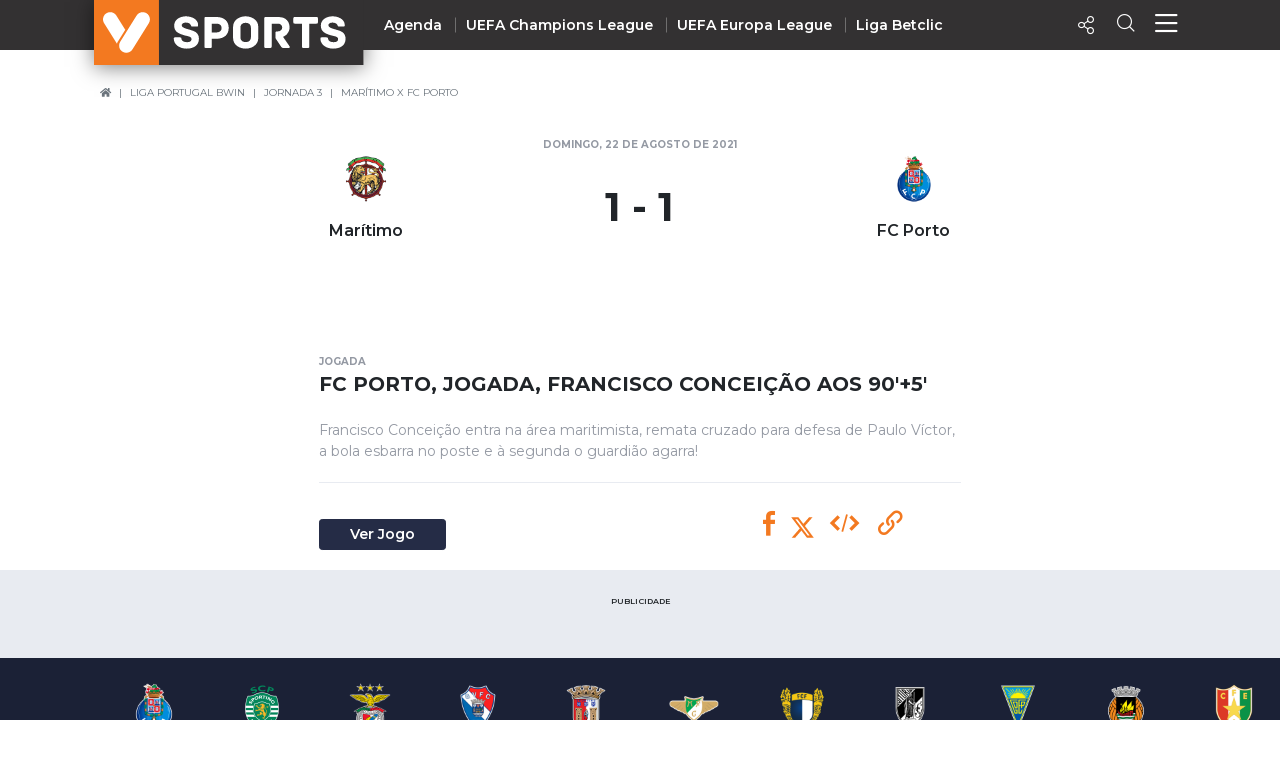

--- FILE ---
content_type: application/javascript; charset=utf-8
request_url: https://fundingchoicesmessages.google.com/f/AGSKWxVE1bOjJOEqUEyFLoIHPOo4RqH8TO4pfAQ-G8j2Q5KWBFW4QfU6yAWOYkz-BceRzqHk87y9O-7rZRdqpqjmu8dSAVfuLFfaTWaGWZjRi3YGoXg0RsvAShPTPzxmbj8LaFPz9hCqF971v-2Aji-WN4w5fDPnJU7LYoI-iw-R2fES4R-WEXi8J3BsF-kR/_/gafsads?-rectangle/ad-/asyncspc._pop_ad./ad/940-
body_size: -1290
content:
window['4ece9533-6c2f-4c3f-b194-78760807d046'] = true;